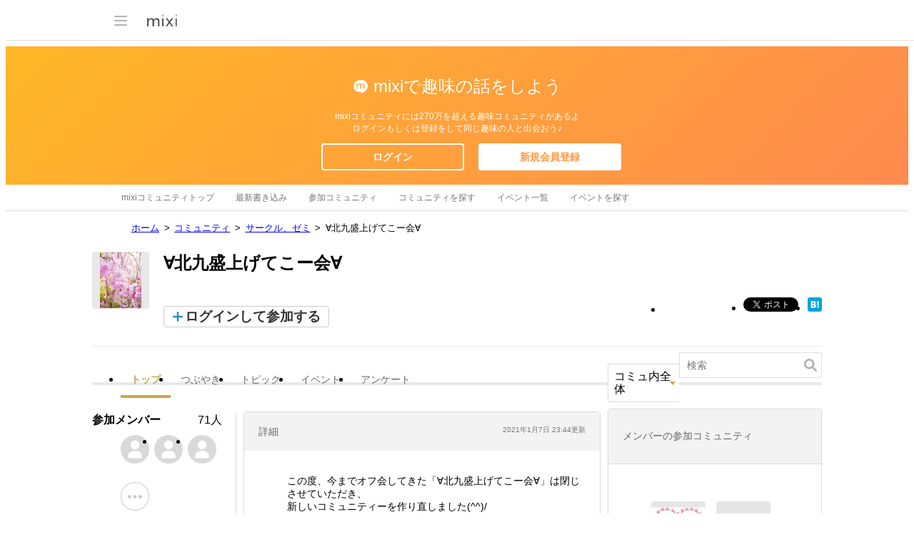

--- FILE ---
content_type: text/html; charset=utf-8
request_url: https://www.google.com/recaptcha/api2/aframe
body_size: 269
content:
<!DOCTYPE HTML><html><head><meta http-equiv="content-type" content="text/html; charset=UTF-8"></head><body><script nonce="FWkhzTD2Zl3SKGz1GgvfVA">/** Anti-fraud and anti-abuse applications only. See google.com/recaptcha */ try{var clients={'sodar':'https://pagead2.googlesyndication.com/pagead/sodar?'};window.addEventListener("message",function(a){try{if(a.source===window.parent){var b=JSON.parse(a.data);var c=clients[b['id']];if(c){var d=document.createElement('img');d.src=c+b['params']+'&rc='+(localStorage.getItem("rc::a")?sessionStorage.getItem("rc::b"):"");window.document.body.appendChild(d);sessionStorage.setItem("rc::e",parseInt(sessionStorage.getItem("rc::e")||0)+1);localStorage.setItem("rc::h",'1768922118953');}}}catch(b){}});window.parent.postMessage("_grecaptcha_ready", "*");}catch(b){}</script></body></html>

--- FILE ---
content_type: application/javascript; charset=utf-8
request_url: https://fundingchoicesmessages.google.com/f/AGSKWxXVBGoRgFw4uPf7Np4Xq6Le_EwNlt2C2A3MHCnyEaNm03IBRSZASFeNq9mCdrQKf7gua49KmXGbL_lDDQD-MxTdRB-nGe0FNGYpZ10Xd1EdYPVKx8fKeDCsaW9kOIyN3nzpdigHy8su5RD2EiAhffoJ08QMpfhsRFWLDsbcffovzCiSv2htWGVZ_npD/_/admeld_/ads?apid/adwordstracking.js/adhandlers2.=120x600;
body_size: -1290
content:
window['5434572c-5952-4266-a52d-feed18cc267b'] = true;

--- FILE ---
content_type: application/javascript
request_url: https://script.mixi.net/static/js/build/mixi-analysis-.production.js?1768788264
body_size: 1067
content:
/**
 * element の impression と click をリアルタイム計測する widget
 * ログインユーザでのみ動作します。
 *
 * widget params
 *  data-tracking-namespace="計測対象の名前空間"     : (required) resource_id と合わせてサービス全体で計測対象がユニークになるような namespace を指定します。
 *  data-tracking-resource-id="計測対象のリソースID" : (required) namespace と合わせてサービス全体で計測対象がユニークになるような resource_id を指定します。
 **/
Namespace('jp.mixi.analysis.widget.elementtracker')
    .use('jp.co.mixi.dom.dataset.formatter format')
    .use('jp.co.mixi.net.jsonrpc JSONRPC')
    .define(function (ns) {
    'use strict';
    var isImpressionEventSent = false;
    function appendTracker(element, dataset) {
        var formattedDataset = ns.format({
            trackingNamespace: 'string',
            trackingResourceId: 'string'
        }, dataset);
        appendImpressionTracker(element, formattedDataset);
        appendClickTracker(element, formattedDataset);
    }
    function appendImpressionTracker(element, dataset) {
        var scrollCheckInterval = 500; // msec
        var $window = $j(window);
        var impressionTracker = _.throttle(function () {
            if ($window.scrollTop() + $window.height() >= $j(element).offset().top) {
                $window.off('load', impressionTracker);
                $window.off('scroll', impressionTracker);
                sendEvent('impression', dataset, function () {
                    isImpressionEventSent = true;
                });
            }
        }, scrollCheckInterval);
        // 広告サイズが動的に決まるため、読み込み完了か画面スクロールを以て計測開始とする
        // load完了後の $j(window).on( "load", fn ) は正常に実行されないので状態を確認する
        // https://developer.mozilla.org/ja/docs/Web/API/Document/readyState
        if (document.readyState === 'complete') {
            window.setTimeout(impressionTracker);
        }
        else {
            $window.on('load', impressionTracker);
        }
        $window.on('scroll', impressionTracker);
    }
    function appendClickTracker(element, dataset) {
        $j(element).one('click', function (e) {
            var nextLocation = element.href;
            if (nextLocation)
                e.preventDefault();
            // 1st view にある要素を click した場合は impression が発生していないため、意図的に発生させる
            // @ts-expect-error TS(2554): Expected 3 arguments, but got 2.
            if (!isImpressionEventSent)
                sendEvent('impression', dataset);
            sendEvent('click', dataset, function () {
                if (nextLocation)
                    location.href = nextLocation;
            });
        });
    }
    function sendEvent(eventName, dataset, onComplete) {
        var timeout = 500; // msec
        ns.JSONRPC.createService('/system/rpc.json', {
            auth_type: 'none'
        }).call('jp.mixi.analysis.elementtracker.element.track', {
            namespace: dataset.trackingNamespace,
            resource_id: dataset.trackingResourceId,
            event: eventName,
            is_first_tracking_per_24h: false, // MIXISERVICE-4842
        }, (onComplete || function () { }), (onComplete || function () { }));
        if (onComplete) {
            setTimeout(onComplete, timeout);
        }
    }
    ns.provide({
        registerElement: appendTracker
    });
});
